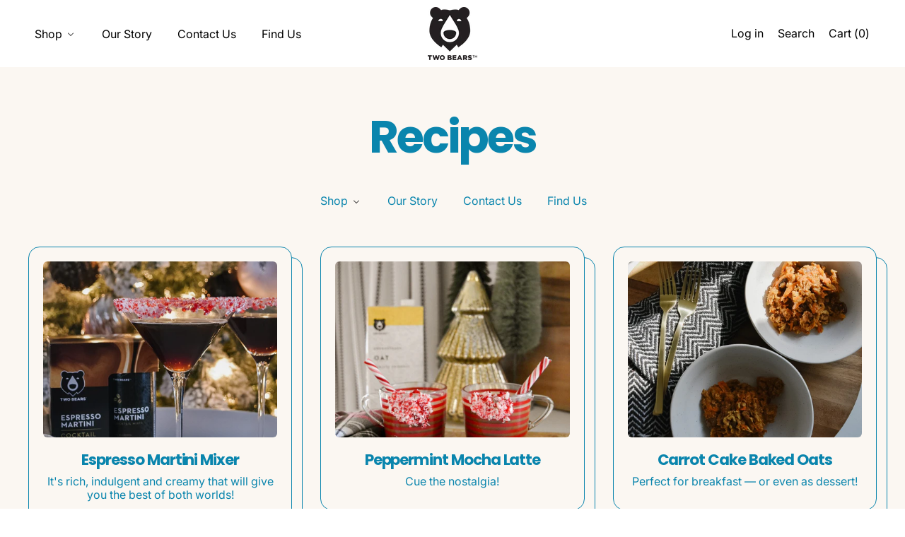

--- FILE ---
content_type: text/css
request_url: https://www.twobears.ca/cdn/shop/t/41/assets/hulk-metafields-additional-css.css?v=64681990672526134651764121582
body_size: -693
content:
#facets-results p.flavor{
    margin-top: 0.5rem;
    color: #999;
    text-transform: uppercase;
    font-size: .75rem;
}